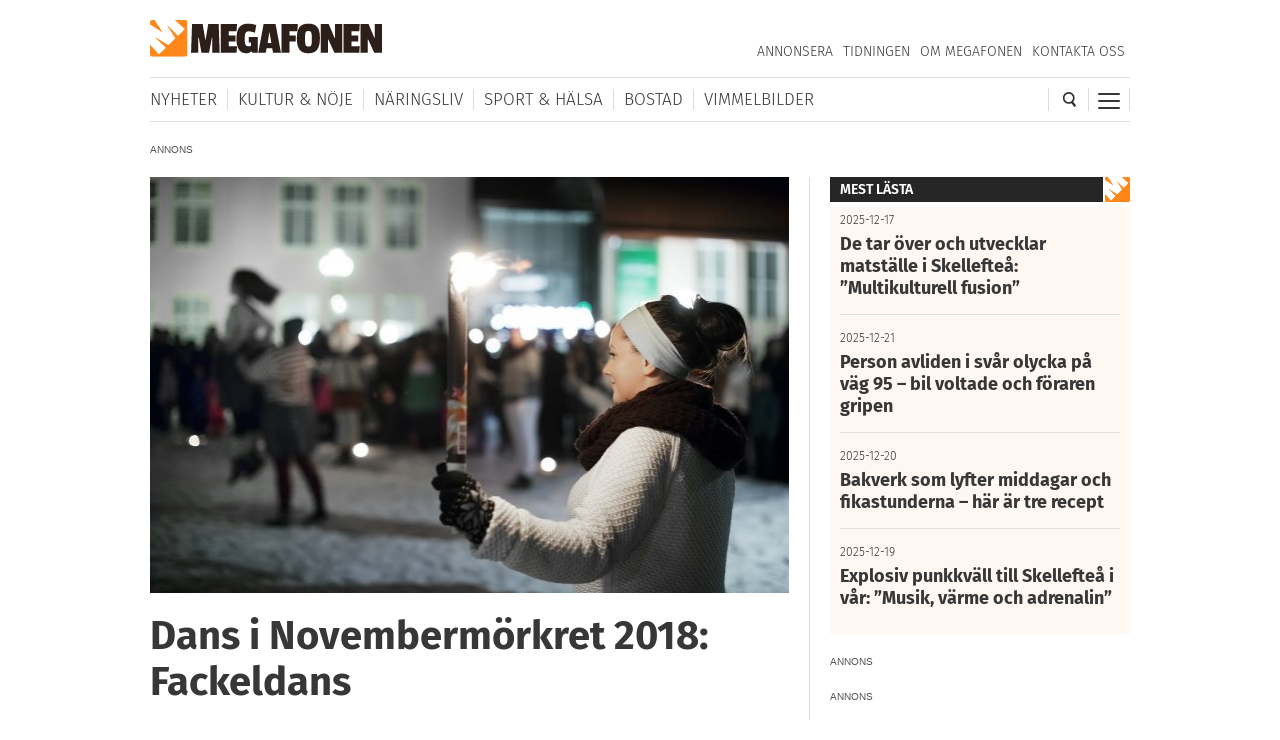

--- FILE ---
content_type: text/html; charset=utf-8
request_url: https://www.google.com/recaptcha/api2/aframe
body_size: 267
content:
<!DOCTYPE HTML><html><head><meta http-equiv="content-type" content="text/html; charset=UTF-8"></head><body><script nonce="AlQ5kW7ctxt0nG3NmDeQ1w">/** Anti-fraud and anti-abuse applications only. See google.com/recaptcha */ try{var clients={'sodar':'https://pagead2.googlesyndication.com/pagead/sodar?'};window.addEventListener("message",function(a){try{if(a.source===window.parent){var b=JSON.parse(a.data);var c=clients[b['id']];if(c){var d=document.createElement('img');d.src=c+b['params']+'&rc='+(localStorage.getItem("rc::a")?sessionStorage.getItem("rc::b"):"");window.document.body.appendChild(d);sessionStorage.setItem("rc::e",parseInt(sessionStorage.getItem("rc::e")||0)+1);localStorage.setItem("rc::h",'1766449843283');}}}catch(b){}});window.parent.postMessage("_grecaptcha_ready", "*");}catch(b){}</script></body></html>

--- FILE ---
content_type: image/svg+xml
request_url: https://megafonen.se/wp/wp-content/themes/megafonen_v3/assets/_images/megafonen-logo.svg
body_size: 2386
content:
<svg xmlns="http://www.w3.org/2000/svg" viewBox="0 0 747.86 120.4"><defs><style>.cls-1{opacity:0.9;}.cls-2{fill:#150500;}.cls-3{fill:#ff871a;}.cls-4{fill:#fff;}</style></defs><title>Resurs 5</title><g id="Lager_2" data-name="Lager 2"><g id="Lager_1-2" data-name="Lager 1"><g class="cls-1"><path class="cls-2" d="M200.67,107.84V58.59H199.3l-9,49.25H165.86l-8.51-49.25h-1.52v49.25H132.27l3.19-94.39h34.2l8.51,51.07h1.22l8.2-51.07h33.75l3.19,94.39Z"/><path class="cls-2" d="M227.88,107.84V13.45h52.59L278.94,36.7H253.87V50.84H275.6V70.9H253.87V86.56h26.6l-1.53,21.28Z"/><path class="cls-2" d="M305.24,60.87c0,16.87,1.67,25.53,12,25.53,3.65,0,5.17-.6,8.21-1.21V73.64h-6.84V55.7h29v52.14H329.71L327.28,103h-.61c-3.8,3.19-7.44,6.39-16.11,6.39-22.49,0-31.76-18.24-31.76-48,0-29.95,8.81-49.4,36.47-49.4,10.64,0,19.76,1.67,27.21,4.86l-4.1,24.78c-8.06-2.43-14.75-4.41-20.67-4.41C306.91,37.16,305.24,47,305.24,60.87Z"/><path class="cls-2" d="M396.74,107.84l-2.88-14.9H375.92L373,107.84H348.87l17.32-94.39H404.8l17.33,94.39ZM385.65,41.41h-1.06l-5.32,33.75H391Z"/><path class="cls-2" d="M449.94,36.7V50.84h20.22V70.9H449.94v36.94H424V13.45h52.59L475,36.7Z"/><path class="cls-2" d="M547.83,59.2c0,34-10.64,50.16-37.54,50.16-26.6,0-36.94-16.42-36.94-49.1,0-33.89,10.64-48.33,37.39-48.33C537.65,11.93,547.83,26.67,547.83,59.2Zm-48,.45V63.3c0,19.61,2,24,11.4,24,8.81,0,10.49-4.56,10.49-22.65V59.81c0-17.94-1.68-23.87-11.4-23.87C501.17,35.94,499.8,42.18,499.8,59.65Z"/><path class="cls-2" d="M594.49,107.84l-19.6-43.93h-1.22v43.93h-23.1V13.45h25.68L595,58.74h1.22V13.45h23.25v94.39Z"/><path class="cls-2" d="M623.68,107.84V13.45h52.59L674.75,36.7H649.67V50.84H671.4V70.9H649.67V86.56h26.6l-1.52,21.28Z"/><path class="cls-2" d="M722.93,107.84,703.32,63.91h-1.21v43.93H679V13.45h25.69l18.7,45.29h1.21V13.45h23.26v94.39Z"/></g><path class="cls-3" d="M41.18,40.08,14.87,0H7.09A7.08,7.08,0,0,0,0,7.09v8.17L40.09,41.17Z"/><path class="cls-3" d="M113.31,0H79.12l32.46,29.74L90.24,51.08,56.1,16.94l-1.22,1.23L81,60.32,59.11,82.21,17.37,55.68,16,57,50.14,91.18,29.08,112.24,0,80.52v32.79a7.08,7.08,0,0,0,7.09,7.09H113.31a7.08,7.08,0,0,0,7.09-7.09V7.09A7.08,7.08,0,0,0,113.31,0Z"/><polygon class="cls-4" points="50.14 91.18 16.01 57.04 17.37 55.68 59.11 82.21 81 60.32 54.88 18.17 56.1 16.94 90.24 51.08 111.58 29.74 79.12 0 14.87 0 41.18 40.08 40.09 41.17 0 15.26 0 80.52 29.08 112.24 50.14 91.18"/></g></g></svg>

--- FILE ---
content_type: image/svg+xml
request_url: https://megafonen.se/wp/wp-content/themes/megafonen_v3/assets/_images/search-icon.svg
body_size: 661
content:
<svg xmlns="http://www.w3.org/2000/svg" xmlns:xlink="http://www.w3.org/1999/xlink" viewBox="0 0 23.63 26.48"><defs><style>.cls-1,.cls-4,.cls-5{fill:none;}.cls-2{opacity:0.9;}.cls-3{clip-path:url(#clip-path);}.cls-4,.cls-5{stroke:#161615;}.cls-4{stroke-width:3px;}.cls-5{stroke-width:4px;}</style><clipPath id="clip-path"><rect class="cls-1" width="23.63" height="26.48"/></clipPath></defs><title>Resurs 7</title><g id="Lager_2" data-name="Lager 2"><g id="Lager_1-2" data-name="Lager 1"><g class="cls-2"><g class="cls-3"><circle class="cls-4" cx="10.47" cy="10.47" r="8.97"/><line class="cls-5" x1="16.01" y1="17.56" x2="22.06" y2="25.25"/></g></g></g></g></svg>

--- FILE ---
content_type: text/javascript
request_url: https://megafonen.se/wp/wp-content/themes/megafonen_v3/_campaigns/common/js/campaign.slider.min.b4ddfc67a8ce4e3397e6f312ae4a5535.js
body_size: 3999
content:
$(document).ready(function(){limitSlickSliderDots($(".campaign-feed"),4),$(".campaign-feed").slick({arrows:!0,dots:!0,centerMode:!0,centerPadding:"60px",autoplay:!1,autoplaySpeed:3e3,lazyLoad:"ondemand",infinite:!0,responsive:[{breakpoint:899,settings:{centerPadding:"40px"}},{breakpoint:676,settings:{centerPadding:"30px"}}]}),limitSlickSliderDots($(".campaign-sidebar"),4),$(".campaign-sidebar").slick({arrows:!0,dots:!0,slidesToShow:1,slidesToScroll:1,autoplay:!1,autoplaySpeed:3e3,lazyLoad:"ondemand",infinite:!1,adaptiveHeight:!0}),$(".campaign-feed, .campaign-sidebar").on("lazyLoaded",function(i,a,e,s){$(e).parent().css("background-image",'url("'+s+'")'),$(e).remove()}),$(".campaign-feed a.object-link, .campaign-sidebar a.object-link").on("click",function(i){$(this).parent().hasClass("slick-current")||i.preventDefault()})}),$(document).ready(function(){var i=0;$(".campaign-feed .campaign-slide-content").each(function(){$(this).height()>i&&(i=$(this).height())}),$(".campaign-feed .campaign-slide-content").height(i)}),$(document).ready(function(){var i=0;$(".campaign-sidebar .campaign-slide-content").each(function(){$(this).height()>i&&(i=$(this).height())}),$(".campaign-sidebar .campaign-slide-content").height(i)}),$(function(){$(window).on("resize",function(){var i=0;$(".campaign-sidebar .campaign-slide-content").each(function(){$(this).height()>i&&(i=$(this).height())}),$(".campaign-sidebar .campaign-slide-content").height(i)}).resize()});var campaign_feed_tracked=0,campaign_sidebar_tracked=0;function checkSlickSliderVisible(i,a){a=a||"object visible";var e=$(window).height(),s=$(window).scrollTop(),n=$(i).offset().top,i=$(i).height();return"object visible"==a?n<e+s&&s-i<n:"above"==a?n<e+s:void 0}function setSlickSliderBoundries(i,a){"default"===a&&i.find("ul.slick-dots li").eq(4).addClass("n-small-1")}function limitSlickSliderDots(i,a){var i=i,d=a;i.on("init",function(i,a){$(this).find("ul.slick-dots").wrap("<div class='slick-dots-container'></div>"),$(this).find("ul.slick-dots li").each(function(i){$(this).addClass("dot-index-"+i)}),$(this).find("ul.slick-dots").css("transform","translateX(0)"),setSlickSliderBoundries($(this),"default")});var c=0;i.on("beforeChange",function(i,a,e,s){var n,t,l=$(this).find(".slick-dots li").length;d<l&&(e<s?$(this).find("ul.slick-dots li.dot-index-"+s).hasClass("n-small-1")&&($(this).find("ul.slick-dots li:last-child").hasClass("n-small-1")||(c+=-18,$(this).find("ul.slick-dots li.dot-index-"+s).removeClass("n-small-1"),t=s+1,$(this).find("ul.slick-dots li.dot-index-"+t).addClass("n-small-1"),$(this).find("ul.slick-dots").css("transform","translateX("+c+"px)"),l=(n=s-3)-1,$(this).find("ul.slick-dots li").eq(l).removeClass("p-small-1"),$(this).find("ul.slick-dots li").eq(n).addClass("p-small-1"))):$(this).find("ul.slick-dots li.dot-index-"+s).hasClass("p-small-1")&&($(this).find("ul.slick-dots li:first-child").hasClass("p-small-1")||(c+=18,$(this).find("ul.slick-dots li.dot-index-"+s).removeClass("p-small-1"),t=s-1,$(this).find("ul.slick-dots li.dot-index-"+t).addClass("p-small-1"),$(this).find("ul.slick-dots").css("transform","translateX("+c+"px)"),e=(t=e+3)-1,$(this).find("ul.slick-dots li").eq(t).removeClass("n-small-1"),$(this).find("ul.slick-dots li").eq(e).addClass("n-small-1"))))})}$(window).on("scroll",function(){var i;0<$(".campaign-feed").length&&checkVisible($(".campaign-feed"))?($(".campaign-feed").slick("slickPlay"),0==campaign_feed_tracked&&(i=$(".campaign-feed").data("advertiser"),gtag("event","Views",{event_category:"Campaign - "+i,event_label:i+" - Nyhetsflöde"}),campaign_feed_tracked=1)):$(".campaign-sidebar").slick("slickPause"),0<$(".campaign-sidebar").length&&checkVisible($(".campaign-sidebar"))?($(".campaign-sidebar").slick("slickPlay"),0==campaign_sidebar_tracked&&(i=$(".campaign-sidebar").data("advertiser"),gtag("event","Views",{event_category:"Campaign - "+i,event_label:i+" - Högerkolumn"}),campaign_sidebar_tracked=1)):$(".campaign-sidebar").slick("slickPause")});
